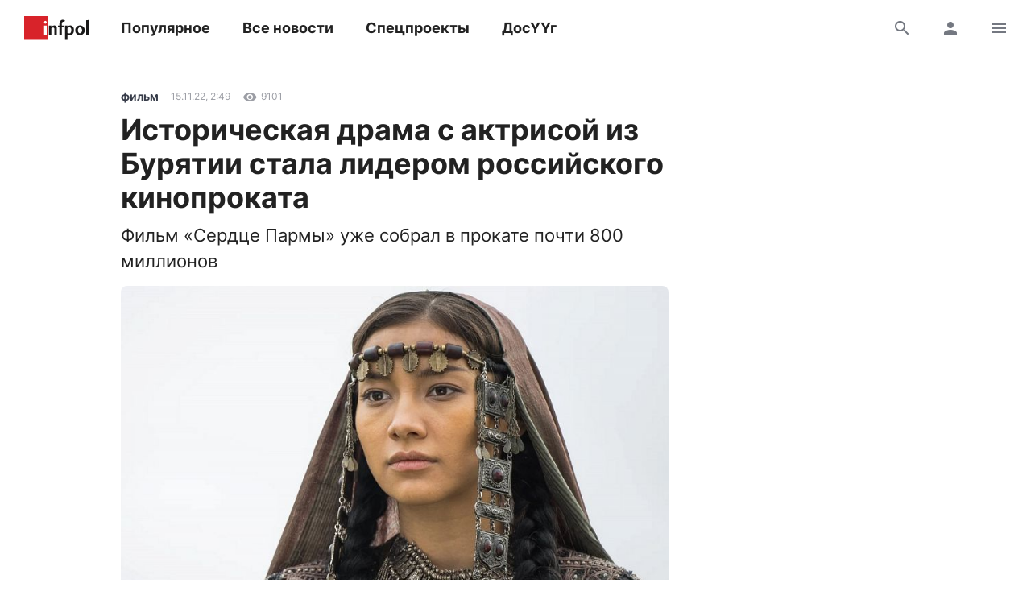

--- FILE ---
content_type: application/javascript
request_url: https://ads.digitalcaramel.com/js/infpol.ru.js
body_size: 3863
content:
var _0xf3a2f5=_0x20b0;function _0x20b0(_0x588977,_0x1ad2de){var _0x1bfb80=_0x1bfb();return _0x20b0=function(_0x20b0cf,_0x6520cb){_0x20b0cf=_0x20b0cf-0x146;var _0x6818be=_0x1bfb80[_0x20b0cf];return _0x6818be;},_0x20b0(_0x588977,_0x1ad2de);}function _0x1bfb(){var _0x40448e=['1536131','1222515','1222514','841230','698679tjKDio','67504f4c2b1319f372c24419','57:infpol.ru_300x600','adfox_16370572601218009','12Urkdjh','1964960NbptNz','67504f4e2b1319f372c24432','YaHeaderBiddingSettings','adriver','Mp6nDymhcpPJLmlpiwMu','1016557','110fQPXkk','1EMIeqr','1744771auVgjS','3480770NejHpi','adfox_163706256834085610','3974315','57:infpol.ru_728x90','1473254','66_300x250_alfadart','911075','1019105','957129','buzzoola','otm','1473255','1720525','1219594','957893','criteo','16fdkjqW','952961','3974316','7234416azuUat','12035','3834316','67504f4a2b1319f372c24400','astralab','66_728x90_alfadart','betweenDigital','rtbhouse','10068840EHusnH','1407424qTMIUr','adfox_163706231470721109','mytarget'];_0x1bfb=function(){return _0x40448e;};return _0x1bfb();}(function(_0x49657b,_0x4e5eb1){var _0x13e635=_0x20b0,_0x247789=_0x49657b();while(!![]){try{var _0x332bc9=-parseInt(_0x13e635(0x14d))/0x1*(parseInt(_0x13e635(0x16b))/0x2)+-parseInt(_0x13e635(0x172))/0x3+-parseInt(_0x13e635(0x15f))/0x4*(parseInt(_0x13e635(0x146))/0x5)+-parseInt(_0x13e635(0x176))/0x6*(parseInt(_0x13e635(0x14e))/0x7)+parseInt(_0x13e635(0x16a))/0x8+-parseInt(_0x13e635(0x162))/0x9+parseInt(_0x13e635(0x14f))/0xa*(parseInt(_0x13e635(0x14c))/0xb);if(_0x332bc9===_0x4e5eb1)break;else _0x247789['push'](_0x247789['shift']());}catch(_0x13c261){_0x247789['push'](_0x247789['shift']());}}}(_0x1bfb,0xe2ad8));var adfoxBiddersMap={'betweenDigital':_0xf3a2f5(0x15d),'otm':_0xf3a2f5(0x16e),'rtbhouse':_0xf3a2f5(0x156),'getintent':'1048899','criteo':_0xf3a2f5(0x14b),'mytarget':_0xf3a2f5(0x160),'buzzoola':_0xf3a2f5(0x157),'adriver':'930088','astralab':_0xf3a2f5(0x15b)},adUnits=[{'code':_0xf3a2f5(0x175),'bids':[{'bidder':_0xf3a2f5(0x168),'params':{'placementId':_0xf3a2f5(0x164)}},{'bidder':'getintent','params':{'placementId':'66_300x600_alfadart'}},{'bidder':_0xf3a2f5(0x159),'params':{'placementId':'12034'}},{'bidder':_0xf3a2f5(0x169),'params':{'placementId':_0xf3a2f5(0x14a)}},{'bidder':_0xf3a2f5(0x15e),'params':{'placementId':_0xf3a2f5(0x15a)}},{'bidder':'mytarget','params':{'placementId':_0xf3a2f5(0x155)}},{'bidder':'buzzoola','params':{'placementId':_0xf3a2f5(0x15c)}},{'bidder':_0xf3a2f5(0x149),'params':{'placementId':_0xf3a2f5(0x174)}},{'bidder':_0xf3a2f5(0x166),'params':{'placementId':_0xf3a2f5(0x173)}}],'sizes':[[0x12c,0x258]]},{'code':_0xf3a2f5(0x16c),'bids':[{'bidder':_0xf3a2f5(0x168),'params':{'placementId':_0xf3a2f5(0x151)}},{'bidder':'getintent','params':{'placementId':_0xf3a2f5(0x154)}},{'bidder':_0xf3a2f5(0x159),'params':{'placementId':_0xf3a2f5(0x163)}},{'bidder':'rtbhouse','params':{'placementId':_0xf3a2f5(0x14a)}},{'bidder':'mytarget','params':{'placementId':'841232'}},{'bidder':_0xf3a2f5(0x15e),'params':{'placementId':'1473257'}},{'bidder':_0xf3a2f5(0x158),'params':{'placementId':_0xf3a2f5(0x170)}},{'bidder':_0xf3a2f5(0x149),'params':{'placementId':'57:infpol.ru_300x250'}},{'bidder':_0xf3a2f5(0x166),'params':{'placementId':_0xf3a2f5(0x165)}}],'sizes':[[0x12c,0xfa]]},{'code':_0xf3a2f5(0x150),'bids':[{'bidder':_0xf3a2f5(0x168),'params':{'placementId':_0xf3a2f5(0x161)}},{'bidder':'getintent','params':{'placementId':_0xf3a2f5(0x167)}},{'bidder':_0xf3a2f5(0x159),'params':{'placementId':'12036'}},{'bidder':_0xf3a2f5(0x169),'params':{'placementId':_0xf3a2f5(0x14a)}},{'bidder':_0xf3a2f5(0x16d),'params':{'placementId':_0xf3a2f5(0x171)}},{'bidder':'criteo','params':{'placementId':_0xf3a2f5(0x153)}},{'bidder':_0xf3a2f5(0x158),'params':{'placementId':_0xf3a2f5(0x16f)}},{'bidder':'adriver','params':{'placementId':_0xf3a2f5(0x152)}},{'bidder':_0xf3a2f5(0x166),'params':{'placementId':_0xf3a2f5(0x147)}}],'sizes':[[0x2d8,0x5a]]}],userTimeout=0x3e8;window[_0xf3a2f5(0x148)]={'biddersMap':adfoxBiddersMap,'adUnits':adUnits,'timeout':userTimeout,'trustedOwners':[0x3fb6b]};